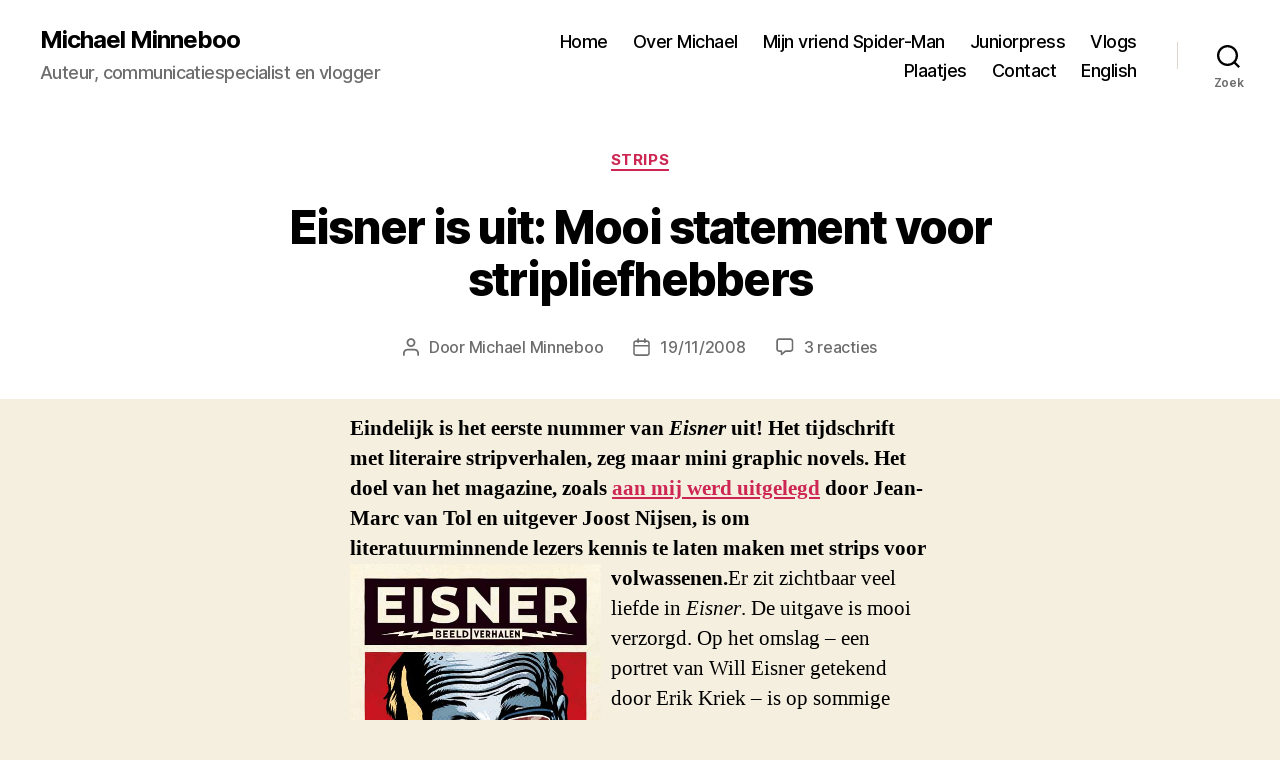

--- FILE ---
content_type: text/html; charset=UTF-8
request_url: http://www.michaelminneboo.nl/2008/11/eisner-is-uit-mooi-statement-voor/
body_size: 15046
content:
<!DOCTYPE html>

<html class="no-js" lang="nl-NL">

	<head>

		<meta charset="UTF-8">
		<meta name="viewport" content="width=device-width, initial-scale=1.0">

		<link rel="profile" href="https://gmpg.org/xfn/11">

		<title>Eisner is uit: Mooi statement voor stripliefhebbers &#8211; Michael Minneboo</title>
<meta name='robots' content='max-image-preview:large' />
	<style>img:is([sizes="auto" i], [sizes^="auto," i]) { contain-intrinsic-size: 3000px 1500px }</style>
	<link rel="alternate" type="application/rss+xml" title="Michael Minneboo &raquo; feed" href="https://www.michaelminneboo.nl/feed/" />
<link rel="alternate" type="application/rss+xml" title="Michael Minneboo &raquo; reacties feed" href="https://www.michaelminneboo.nl/comments/feed/" />
<link rel="alternate" type="application/rss+xml" title="Michael Minneboo &raquo; Eisner is uit: Mooi statement voor stripliefhebbers reacties feed" href="https://www.michaelminneboo.nl/2008/11/eisner-is-uit-mooi-statement-voor/feed/" />
<script>
window._wpemojiSettings = {"baseUrl":"https:\/\/s.w.org\/images\/core\/emoji\/15.0.3\/72x72\/","ext":".png","svgUrl":"https:\/\/s.w.org\/images\/core\/emoji\/15.0.3\/svg\/","svgExt":".svg","source":{"concatemoji":"http:\/\/www.michaelminneboo.nl\/wp-includes\/js\/wp-emoji-release.min.js?ver=b6357ee7c10333eb83cddb9ff10d2004"}};
/*! This file is auto-generated */
!function(i,n){var o,s,e;function c(e){try{var t={supportTests:e,timestamp:(new Date).valueOf()};sessionStorage.setItem(o,JSON.stringify(t))}catch(e){}}function p(e,t,n){e.clearRect(0,0,e.canvas.width,e.canvas.height),e.fillText(t,0,0);var t=new Uint32Array(e.getImageData(0,0,e.canvas.width,e.canvas.height).data),r=(e.clearRect(0,0,e.canvas.width,e.canvas.height),e.fillText(n,0,0),new Uint32Array(e.getImageData(0,0,e.canvas.width,e.canvas.height).data));return t.every(function(e,t){return e===r[t]})}function u(e,t,n){switch(t){case"flag":return n(e,"\ud83c\udff3\ufe0f\u200d\u26a7\ufe0f","\ud83c\udff3\ufe0f\u200b\u26a7\ufe0f")?!1:!n(e,"\ud83c\uddfa\ud83c\uddf3","\ud83c\uddfa\u200b\ud83c\uddf3")&&!n(e,"\ud83c\udff4\udb40\udc67\udb40\udc62\udb40\udc65\udb40\udc6e\udb40\udc67\udb40\udc7f","\ud83c\udff4\u200b\udb40\udc67\u200b\udb40\udc62\u200b\udb40\udc65\u200b\udb40\udc6e\u200b\udb40\udc67\u200b\udb40\udc7f");case"emoji":return!n(e,"\ud83d\udc26\u200d\u2b1b","\ud83d\udc26\u200b\u2b1b")}return!1}function f(e,t,n){var r="undefined"!=typeof WorkerGlobalScope&&self instanceof WorkerGlobalScope?new OffscreenCanvas(300,150):i.createElement("canvas"),a=r.getContext("2d",{willReadFrequently:!0}),o=(a.textBaseline="top",a.font="600 32px Arial",{});return e.forEach(function(e){o[e]=t(a,e,n)}),o}function t(e){var t=i.createElement("script");t.src=e,t.defer=!0,i.head.appendChild(t)}"undefined"!=typeof Promise&&(o="wpEmojiSettingsSupports",s=["flag","emoji"],n.supports={everything:!0,everythingExceptFlag:!0},e=new Promise(function(e){i.addEventListener("DOMContentLoaded",e,{once:!0})}),new Promise(function(t){var n=function(){try{var e=JSON.parse(sessionStorage.getItem(o));if("object"==typeof e&&"number"==typeof e.timestamp&&(new Date).valueOf()<e.timestamp+604800&&"object"==typeof e.supportTests)return e.supportTests}catch(e){}return null}();if(!n){if("undefined"!=typeof Worker&&"undefined"!=typeof OffscreenCanvas&&"undefined"!=typeof URL&&URL.createObjectURL&&"undefined"!=typeof Blob)try{var e="postMessage("+f.toString()+"("+[JSON.stringify(s),u.toString(),p.toString()].join(",")+"));",r=new Blob([e],{type:"text/javascript"}),a=new Worker(URL.createObjectURL(r),{name:"wpTestEmojiSupports"});return void(a.onmessage=function(e){c(n=e.data),a.terminate(),t(n)})}catch(e){}c(n=f(s,u,p))}t(n)}).then(function(e){for(var t in e)n.supports[t]=e[t],n.supports.everything=n.supports.everything&&n.supports[t],"flag"!==t&&(n.supports.everythingExceptFlag=n.supports.everythingExceptFlag&&n.supports[t]);n.supports.everythingExceptFlag=n.supports.everythingExceptFlag&&!n.supports.flag,n.DOMReady=!1,n.readyCallback=function(){n.DOMReady=!0}}).then(function(){return e}).then(function(){var e;n.supports.everything||(n.readyCallback(),(e=n.source||{}).concatemoji?t(e.concatemoji):e.wpemoji&&e.twemoji&&(t(e.twemoji),t(e.wpemoji)))}))}((window,document),window._wpemojiSettings);
</script>
<style id='wp-emoji-styles-inline-css'>

	img.wp-smiley, img.emoji {
		display: inline !important;
		border: none !important;
		box-shadow: none !important;
		height: 1em !important;
		width: 1em !important;
		margin: 0 0.07em !important;
		vertical-align: -0.1em !important;
		background: none !important;
		padding: 0 !important;
	}
</style>
<link rel='stylesheet' id='wp-block-library-css' href='http://www.michaelminneboo.nl/wp-includes/css/dist/block-library/style.min.css?ver=b6357ee7c10333eb83cddb9ff10d2004' media='all' />
<style id='classic-theme-styles-inline-css'>
/*! This file is auto-generated */
.wp-block-button__link{color:#fff;background-color:#32373c;border-radius:9999px;box-shadow:none;text-decoration:none;padding:calc(.667em + 2px) calc(1.333em + 2px);font-size:1.125em}.wp-block-file__button{background:#32373c;color:#fff;text-decoration:none}
</style>
<style id='global-styles-inline-css'>
:root{--wp--preset--aspect-ratio--square: 1;--wp--preset--aspect-ratio--4-3: 4/3;--wp--preset--aspect-ratio--3-4: 3/4;--wp--preset--aspect-ratio--3-2: 3/2;--wp--preset--aspect-ratio--2-3: 2/3;--wp--preset--aspect-ratio--16-9: 16/9;--wp--preset--aspect-ratio--9-16: 9/16;--wp--preset--color--black: #000000;--wp--preset--color--cyan-bluish-gray: #abb8c3;--wp--preset--color--white: #ffffff;--wp--preset--color--pale-pink: #f78da7;--wp--preset--color--vivid-red: #cf2e2e;--wp--preset--color--luminous-vivid-orange: #ff6900;--wp--preset--color--luminous-vivid-amber: #fcb900;--wp--preset--color--light-green-cyan: #7bdcb5;--wp--preset--color--vivid-green-cyan: #00d084;--wp--preset--color--pale-cyan-blue: #8ed1fc;--wp--preset--color--vivid-cyan-blue: #0693e3;--wp--preset--color--vivid-purple: #9b51e0;--wp--preset--color--accent: #cd2653;--wp--preset--color--primary: #000000;--wp--preset--color--secondary: #6d6d6d;--wp--preset--color--subtle-background: #dcd7ca;--wp--preset--color--background: #f5efe0;--wp--preset--gradient--vivid-cyan-blue-to-vivid-purple: linear-gradient(135deg,rgba(6,147,227,1) 0%,rgb(155,81,224) 100%);--wp--preset--gradient--light-green-cyan-to-vivid-green-cyan: linear-gradient(135deg,rgb(122,220,180) 0%,rgb(0,208,130) 100%);--wp--preset--gradient--luminous-vivid-amber-to-luminous-vivid-orange: linear-gradient(135deg,rgba(252,185,0,1) 0%,rgba(255,105,0,1) 100%);--wp--preset--gradient--luminous-vivid-orange-to-vivid-red: linear-gradient(135deg,rgba(255,105,0,1) 0%,rgb(207,46,46) 100%);--wp--preset--gradient--very-light-gray-to-cyan-bluish-gray: linear-gradient(135deg,rgb(238,238,238) 0%,rgb(169,184,195) 100%);--wp--preset--gradient--cool-to-warm-spectrum: linear-gradient(135deg,rgb(74,234,220) 0%,rgb(151,120,209) 20%,rgb(207,42,186) 40%,rgb(238,44,130) 60%,rgb(251,105,98) 80%,rgb(254,248,76) 100%);--wp--preset--gradient--blush-light-purple: linear-gradient(135deg,rgb(255,206,236) 0%,rgb(152,150,240) 100%);--wp--preset--gradient--blush-bordeaux: linear-gradient(135deg,rgb(254,205,165) 0%,rgb(254,45,45) 50%,rgb(107,0,62) 100%);--wp--preset--gradient--luminous-dusk: linear-gradient(135deg,rgb(255,203,112) 0%,rgb(199,81,192) 50%,rgb(65,88,208) 100%);--wp--preset--gradient--pale-ocean: linear-gradient(135deg,rgb(255,245,203) 0%,rgb(182,227,212) 50%,rgb(51,167,181) 100%);--wp--preset--gradient--electric-grass: linear-gradient(135deg,rgb(202,248,128) 0%,rgb(113,206,126) 100%);--wp--preset--gradient--midnight: linear-gradient(135deg,rgb(2,3,129) 0%,rgb(40,116,252) 100%);--wp--preset--font-size--small: 18px;--wp--preset--font-size--medium: 20px;--wp--preset--font-size--large: 26.25px;--wp--preset--font-size--x-large: 42px;--wp--preset--font-size--normal: 21px;--wp--preset--font-size--larger: 32px;--wp--preset--spacing--20: 0.44rem;--wp--preset--spacing--30: 0.67rem;--wp--preset--spacing--40: 1rem;--wp--preset--spacing--50: 1.5rem;--wp--preset--spacing--60: 2.25rem;--wp--preset--spacing--70: 3.38rem;--wp--preset--spacing--80: 5.06rem;--wp--preset--shadow--natural: 6px 6px 9px rgba(0, 0, 0, 0.2);--wp--preset--shadow--deep: 12px 12px 50px rgba(0, 0, 0, 0.4);--wp--preset--shadow--sharp: 6px 6px 0px rgba(0, 0, 0, 0.2);--wp--preset--shadow--outlined: 6px 6px 0px -3px rgba(255, 255, 255, 1), 6px 6px rgba(0, 0, 0, 1);--wp--preset--shadow--crisp: 6px 6px 0px rgba(0, 0, 0, 1);}:where(.is-layout-flex){gap: 0.5em;}:where(.is-layout-grid){gap: 0.5em;}body .is-layout-flex{display: flex;}.is-layout-flex{flex-wrap: wrap;align-items: center;}.is-layout-flex > :is(*, div){margin: 0;}body .is-layout-grid{display: grid;}.is-layout-grid > :is(*, div){margin: 0;}:where(.wp-block-columns.is-layout-flex){gap: 2em;}:where(.wp-block-columns.is-layout-grid){gap: 2em;}:where(.wp-block-post-template.is-layout-flex){gap: 1.25em;}:where(.wp-block-post-template.is-layout-grid){gap: 1.25em;}.has-black-color{color: var(--wp--preset--color--black) !important;}.has-cyan-bluish-gray-color{color: var(--wp--preset--color--cyan-bluish-gray) !important;}.has-white-color{color: var(--wp--preset--color--white) !important;}.has-pale-pink-color{color: var(--wp--preset--color--pale-pink) !important;}.has-vivid-red-color{color: var(--wp--preset--color--vivid-red) !important;}.has-luminous-vivid-orange-color{color: var(--wp--preset--color--luminous-vivid-orange) !important;}.has-luminous-vivid-amber-color{color: var(--wp--preset--color--luminous-vivid-amber) !important;}.has-light-green-cyan-color{color: var(--wp--preset--color--light-green-cyan) !important;}.has-vivid-green-cyan-color{color: var(--wp--preset--color--vivid-green-cyan) !important;}.has-pale-cyan-blue-color{color: var(--wp--preset--color--pale-cyan-blue) !important;}.has-vivid-cyan-blue-color{color: var(--wp--preset--color--vivid-cyan-blue) !important;}.has-vivid-purple-color{color: var(--wp--preset--color--vivid-purple) !important;}.has-black-background-color{background-color: var(--wp--preset--color--black) !important;}.has-cyan-bluish-gray-background-color{background-color: var(--wp--preset--color--cyan-bluish-gray) !important;}.has-white-background-color{background-color: var(--wp--preset--color--white) !important;}.has-pale-pink-background-color{background-color: var(--wp--preset--color--pale-pink) !important;}.has-vivid-red-background-color{background-color: var(--wp--preset--color--vivid-red) !important;}.has-luminous-vivid-orange-background-color{background-color: var(--wp--preset--color--luminous-vivid-orange) !important;}.has-luminous-vivid-amber-background-color{background-color: var(--wp--preset--color--luminous-vivid-amber) !important;}.has-light-green-cyan-background-color{background-color: var(--wp--preset--color--light-green-cyan) !important;}.has-vivid-green-cyan-background-color{background-color: var(--wp--preset--color--vivid-green-cyan) !important;}.has-pale-cyan-blue-background-color{background-color: var(--wp--preset--color--pale-cyan-blue) !important;}.has-vivid-cyan-blue-background-color{background-color: var(--wp--preset--color--vivid-cyan-blue) !important;}.has-vivid-purple-background-color{background-color: var(--wp--preset--color--vivid-purple) !important;}.has-black-border-color{border-color: var(--wp--preset--color--black) !important;}.has-cyan-bluish-gray-border-color{border-color: var(--wp--preset--color--cyan-bluish-gray) !important;}.has-white-border-color{border-color: var(--wp--preset--color--white) !important;}.has-pale-pink-border-color{border-color: var(--wp--preset--color--pale-pink) !important;}.has-vivid-red-border-color{border-color: var(--wp--preset--color--vivid-red) !important;}.has-luminous-vivid-orange-border-color{border-color: var(--wp--preset--color--luminous-vivid-orange) !important;}.has-luminous-vivid-amber-border-color{border-color: var(--wp--preset--color--luminous-vivid-amber) !important;}.has-light-green-cyan-border-color{border-color: var(--wp--preset--color--light-green-cyan) !important;}.has-vivid-green-cyan-border-color{border-color: var(--wp--preset--color--vivid-green-cyan) !important;}.has-pale-cyan-blue-border-color{border-color: var(--wp--preset--color--pale-cyan-blue) !important;}.has-vivid-cyan-blue-border-color{border-color: var(--wp--preset--color--vivid-cyan-blue) !important;}.has-vivid-purple-border-color{border-color: var(--wp--preset--color--vivid-purple) !important;}.has-vivid-cyan-blue-to-vivid-purple-gradient-background{background: var(--wp--preset--gradient--vivid-cyan-blue-to-vivid-purple) !important;}.has-light-green-cyan-to-vivid-green-cyan-gradient-background{background: var(--wp--preset--gradient--light-green-cyan-to-vivid-green-cyan) !important;}.has-luminous-vivid-amber-to-luminous-vivid-orange-gradient-background{background: var(--wp--preset--gradient--luminous-vivid-amber-to-luminous-vivid-orange) !important;}.has-luminous-vivid-orange-to-vivid-red-gradient-background{background: var(--wp--preset--gradient--luminous-vivid-orange-to-vivid-red) !important;}.has-very-light-gray-to-cyan-bluish-gray-gradient-background{background: var(--wp--preset--gradient--very-light-gray-to-cyan-bluish-gray) !important;}.has-cool-to-warm-spectrum-gradient-background{background: var(--wp--preset--gradient--cool-to-warm-spectrum) !important;}.has-blush-light-purple-gradient-background{background: var(--wp--preset--gradient--blush-light-purple) !important;}.has-blush-bordeaux-gradient-background{background: var(--wp--preset--gradient--blush-bordeaux) !important;}.has-luminous-dusk-gradient-background{background: var(--wp--preset--gradient--luminous-dusk) !important;}.has-pale-ocean-gradient-background{background: var(--wp--preset--gradient--pale-ocean) !important;}.has-electric-grass-gradient-background{background: var(--wp--preset--gradient--electric-grass) !important;}.has-midnight-gradient-background{background: var(--wp--preset--gradient--midnight) !important;}.has-small-font-size{font-size: var(--wp--preset--font-size--small) !important;}.has-medium-font-size{font-size: var(--wp--preset--font-size--medium) !important;}.has-large-font-size{font-size: var(--wp--preset--font-size--large) !important;}.has-x-large-font-size{font-size: var(--wp--preset--font-size--x-large) !important;}
:where(.wp-block-post-template.is-layout-flex){gap: 1.25em;}:where(.wp-block-post-template.is-layout-grid){gap: 1.25em;}
:where(.wp-block-columns.is-layout-flex){gap: 2em;}:where(.wp-block-columns.is-layout-grid){gap: 2em;}
:root :where(.wp-block-pullquote){font-size: 1.5em;line-height: 1.6;}
</style>
<link rel='stylesheet' id='twentytwenty-style-css' href='http://www.michaelminneboo.nl/wp-content/themes/twentytwenty/style.css?ver=2.8' media='all' />
<style id='twentytwenty-style-inline-css'>
.color-accent,.color-accent-hover:hover,.color-accent-hover:focus,:root .has-accent-color,.has-drop-cap:not(:focus):first-letter,.wp-block-button.is-style-outline,a { color: #cd2653; }blockquote,.border-color-accent,.border-color-accent-hover:hover,.border-color-accent-hover:focus { border-color: #cd2653; }button,.button,.faux-button,.wp-block-button__link,.wp-block-file .wp-block-file__button,input[type="button"],input[type="reset"],input[type="submit"],.bg-accent,.bg-accent-hover:hover,.bg-accent-hover:focus,:root .has-accent-background-color,.comment-reply-link { background-color: #cd2653; }.fill-children-accent,.fill-children-accent * { fill: #cd2653; }body,.entry-title a,:root .has-primary-color { color: #000000; }:root .has-primary-background-color { background-color: #000000; }cite,figcaption,.wp-caption-text,.post-meta,.entry-content .wp-block-archives li,.entry-content .wp-block-categories li,.entry-content .wp-block-latest-posts li,.wp-block-latest-comments__comment-date,.wp-block-latest-posts__post-date,.wp-block-embed figcaption,.wp-block-image figcaption,.wp-block-pullquote cite,.comment-metadata,.comment-respond .comment-notes,.comment-respond .logged-in-as,.pagination .dots,.entry-content hr:not(.has-background),hr.styled-separator,:root .has-secondary-color { color: #6d6d6d; }:root .has-secondary-background-color { background-color: #6d6d6d; }pre,fieldset,input,textarea,table,table *,hr { border-color: #dcd7ca; }caption,code,code,kbd,samp,.wp-block-table.is-style-stripes tbody tr:nth-child(odd),:root .has-subtle-background-background-color { background-color: #dcd7ca; }.wp-block-table.is-style-stripes { border-bottom-color: #dcd7ca; }.wp-block-latest-posts.is-grid li { border-top-color: #dcd7ca; }:root .has-subtle-background-color { color: #dcd7ca; }body:not(.overlay-header) .primary-menu > li > a,body:not(.overlay-header) .primary-menu > li > .icon,.modal-menu a,.footer-menu a, .footer-widgets a:where(:not(.wp-block-button__link)),#site-footer .wp-block-button.is-style-outline,.wp-block-pullquote:before,.singular:not(.overlay-header) .entry-header a,.archive-header a,.header-footer-group .color-accent,.header-footer-group .color-accent-hover:hover { color: #cd2653; }.social-icons a,#site-footer button:not(.toggle),#site-footer .button,#site-footer .faux-button,#site-footer .wp-block-button__link,#site-footer .wp-block-file__button,#site-footer input[type="button"],#site-footer input[type="reset"],#site-footer input[type="submit"] { background-color: #cd2653; }.header-footer-group,body:not(.overlay-header) #site-header .toggle,.menu-modal .toggle { color: #000000; }body:not(.overlay-header) .primary-menu ul { background-color: #000000; }body:not(.overlay-header) .primary-menu > li > ul:after { border-bottom-color: #000000; }body:not(.overlay-header) .primary-menu ul ul:after { border-left-color: #000000; }.site-description,body:not(.overlay-header) .toggle-inner .toggle-text,.widget .post-date,.widget .rss-date,.widget_archive li,.widget_categories li,.widget cite,.widget_pages li,.widget_meta li,.widget_nav_menu li,.powered-by-wordpress,.footer-credits .privacy-policy,.to-the-top,.singular .entry-header .post-meta,.singular:not(.overlay-header) .entry-header .post-meta a { color: #6d6d6d; }.header-footer-group pre,.header-footer-group fieldset,.header-footer-group input,.header-footer-group textarea,.header-footer-group table,.header-footer-group table *,.footer-nav-widgets-wrapper,#site-footer,.menu-modal nav *,.footer-widgets-outer-wrapper,.footer-top { border-color: #dcd7ca; }.header-footer-group table caption,body:not(.overlay-header) .header-inner .toggle-wrapper::before { background-color: #dcd7ca; }
</style>
<link rel='stylesheet' id='twentytwenty-fonts-css' href='http://www.michaelminneboo.nl/wp-content/themes/twentytwenty/assets/css/font-inter.css?ver=2.8' media='all' />
<link rel='stylesheet' id='twentytwenty-print-style-css' href='http://www.michaelminneboo.nl/wp-content/themes/twentytwenty/print.css?ver=2.8' media='print' />
<script src="http://www.michaelminneboo.nl/wp-content/themes/twentytwenty/assets/js/index.js?ver=2.8" id="twentytwenty-js-js" defer data-wp-strategy="defer"></script>
<link rel="https://api.w.org/" href="https://www.michaelminneboo.nl/wp-json/" /><link rel="alternate" title="JSON" type="application/json" href="https://www.michaelminneboo.nl/wp-json/wp/v2/posts/19561" /><link rel="EditURI" type="application/rsd+xml" title="RSD" href="https://www.michaelminneboo.nl/xmlrpc.php?rsd" />

<link rel="canonical" href="https://www.michaelminneboo.nl/2008/11/eisner-is-uit-mooi-statement-voor/" />
<link rel='shortlink' href='https://www.michaelminneboo.nl/?p=19561' />
<link rel="alternate" title="oEmbed (JSON)" type="application/json+oembed" href="https://www.michaelminneboo.nl/wp-json/oembed/1.0/embed?url=https%3A%2F%2Fwww.michaelminneboo.nl%2F2008%2F11%2Feisner-is-uit-mooi-statement-voor%2F" />
<link rel="alternate" title="oEmbed (XML)" type="text/xml+oembed" href="https://www.michaelminneboo.nl/wp-json/oembed/1.0/embed?url=https%3A%2F%2Fwww.michaelminneboo.nl%2F2008%2F11%2Feisner-is-uit-mooi-statement-voor%2F&#038;format=xml" />
<script type="text/javascript">
(function(url){
	if(/(?:Chrome\/26\.0\.1410\.63 Safari\/537\.31|WordfenceTestMonBot)/.test(navigator.userAgent)){ return; }
	var addEvent = function(evt, handler) {
		if (window.addEventListener) {
			document.addEventListener(evt, handler, false);
		} else if (window.attachEvent) {
			document.attachEvent('on' + evt, handler);
		}
	};
	var removeEvent = function(evt, handler) {
		if (window.removeEventListener) {
			document.removeEventListener(evt, handler, false);
		} else if (window.detachEvent) {
			document.detachEvent('on' + evt, handler);
		}
	};
	var evts = 'contextmenu dblclick drag dragend dragenter dragleave dragover dragstart drop keydown keypress keyup mousedown mousemove mouseout mouseover mouseup mousewheel scroll'.split(' ');
	var logHuman = function() {
		if (window.wfLogHumanRan) { return; }
		window.wfLogHumanRan = true;
		var wfscr = document.createElement('script');
		wfscr.type = 'text/javascript';
		wfscr.async = true;
		wfscr.src = url + '&r=' + Math.random();
		(document.getElementsByTagName('head')[0]||document.getElementsByTagName('body')[0]).appendChild(wfscr);
		for (var i = 0; i < evts.length; i++) {
			removeEvent(evts[i], logHuman);
		}
	};
	for (var i = 0; i < evts.length; i++) {
		addEvent(evts[i], logHuman);
	}
})('//www.michaelminneboo.nl/?wordfence_lh=1&hid=E345D186EC1200A3AFCBA75EB9AB8C08');
</script>	<script>document.documentElement.className = document.documentElement.className.replace( 'no-js', 'js' );</script>
			<style id="wp-custom-css">
			h2.entry-title {
		font-size: 4.6rem;
	}

h2,
.heading-size-2 {
	font-size: 2.5rem;
}

h1,
	.heading-size-1 {
		font-size: 4.6rem;
	}

.featured-media-inner {
display: none;
}

.singular .entry-header {
	background-color: #fff;
	padding: 4rem 0;
}

.post-inner {
	padding-top: 1.5rem;
}
		</style>
		
	</head>

	<body class="post-template-default single single-post postid-19561 single-format-standard wp-embed-responsive singular enable-search-modal has-post-thumbnail has-single-pagination showing-comments show-avatars footer-top-hidden">

		<a class="skip-link screen-reader-text" href="#site-content">Ga naar de inhoud</a>
		<header id="site-header" class="header-footer-group">

			<div class="header-inner section-inner">

				<div class="header-titles-wrapper">

					
						<button class="toggle search-toggle mobile-search-toggle" data-toggle-target=".search-modal" data-toggle-body-class="showing-search-modal" data-set-focus=".search-modal .search-field" aria-expanded="false">
							<span class="toggle-inner">
								<span class="toggle-icon">
									<svg class="svg-icon" aria-hidden="true" role="img" focusable="false" xmlns="http://www.w3.org/2000/svg" width="23" height="23" viewBox="0 0 23 23"><path d="M38.710696,48.0601792 L43,52.3494831 L41.3494831,54 L37.0601792,49.710696 C35.2632422,51.1481185 32.9839107,52.0076499 30.5038249,52.0076499 C24.7027226,52.0076499 20,47.3049272 20,41.5038249 C20,35.7027226 24.7027226,31 30.5038249,31 C36.3049272,31 41.0076499,35.7027226 41.0076499,41.5038249 C41.0076499,43.9839107 40.1481185,46.2632422 38.710696,48.0601792 Z M36.3875844,47.1716785 C37.8030221,45.7026647 38.6734666,43.7048964 38.6734666,41.5038249 C38.6734666,36.9918565 35.0157934,33.3341833 30.5038249,33.3341833 C25.9918565,33.3341833 22.3341833,36.9918565 22.3341833,41.5038249 C22.3341833,46.0157934 25.9918565,49.6734666 30.5038249,49.6734666 C32.7048964,49.6734666 34.7026647,48.8030221 36.1716785,47.3875844 C36.2023931,47.347638 36.2360451,47.3092237 36.2726343,47.2726343 C36.3092237,47.2360451 36.347638,47.2023931 36.3875844,47.1716785 Z" transform="translate(-20 -31)" /></svg>								</span>
								<span class="toggle-text">Zoek</span>
							</span>
						</button><!-- .search-toggle -->

					
					<div class="header-titles">

						<div class="site-title faux-heading"><a href="https://www.michaelminneboo.nl/">Michael Minneboo</a></div><div class="site-description">Auteur, communicatiespecialist en vlogger</div><!-- .site-description -->
					</div><!-- .header-titles -->

					<button class="toggle nav-toggle mobile-nav-toggle" data-toggle-target=".menu-modal"  data-toggle-body-class="showing-menu-modal" aria-expanded="false" data-set-focus=".close-nav-toggle">
						<span class="toggle-inner">
							<span class="toggle-icon">
								<svg class="svg-icon" aria-hidden="true" role="img" focusable="false" xmlns="http://www.w3.org/2000/svg" width="26" height="7" viewBox="0 0 26 7"><path fill-rule="evenodd" d="M332.5,45 C330.567003,45 329,43.4329966 329,41.5 C329,39.5670034 330.567003,38 332.5,38 C334.432997,38 336,39.5670034 336,41.5 C336,43.4329966 334.432997,45 332.5,45 Z M342,45 C340.067003,45 338.5,43.4329966 338.5,41.5 C338.5,39.5670034 340.067003,38 342,38 C343.932997,38 345.5,39.5670034 345.5,41.5 C345.5,43.4329966 343.932997,45 342,45 Z M351.5,45 C349.567003,45 348,43.4329966 348,41.5 C348,39.5670034 349.567003,38 351.5,38 C353.432997,38 355,39.5670034 355,41.5 C355,43.4329966 353.432997,45 351.5,45 Z" transform="translate(-329 -38)" /></svg>							</span>
							<span class="toggle-text">Menu</span>
						</span>
					</button><!-- .nav-toggle -->

				</div><!-- .header-titles-wrapper -->

				<div class="header-navigation-wrapper">

					
							<nav class="primary-menu-wrapper" aria-label="Horizontaal">

								<ul class="primary-menu reset-list-style">

								<li id="menu-item-14886" class="menu-item menu-item-type-custom menu-item-object-custom menu-item-14886"><a href="http://www.michaelminneboo.nl/">Home</a></li>
<li id="menu-item-14888" class="menu-item menu-item-type-post_type menu-item-object-page menu-item-14888"><a href="https://www.michaelminneboo.nl/over-michael/">Over Michael</a></li>
<li id="menu-item-33825" class="menu-item menu-item-type-post_type menu-item-object-page menu-item-33825"><a href="https://www.michaelminneboo.nl/mijn-vriend-spider-man/">Mijn vriend Spider-Man</a></li>
<li id="menu-item-53590" class="menu-item menu-item-type-taxonomy menu-item-object-category menu-item-53590"><a href="https://www.michaelminneboo.nl/category/strips/juniorpress/">Juniorpress</a></li>
<li id="menu-item-36529" class="menu-item menu-item-type-taxonomy menu-item-object-category menu-item-36529"><a href="https://www.michaelminneboo.nl/category/video/">Vlogs</a></li>
<li id="menu-item-34199" class="menu-item menu-item-type-custom menu-item-object-custom menu-item-34199"><a href="https://www.michaelminneboo.nl/tag/stripplaatjes/">Plaatjes</a></li>
<li id="menu-item-14891" class="menu-item menu-item-type-post_type menu-item-object-page menu-item-14891"><a href="https://www.michaelminneboo.nl/contact/">Contact</a></li>
<li id="menu-item-15059" class="menu-item menu-item-type-taxonomy menu-item-object-category menu-item-15059"><a href="https://www.michaelminneboo.nl/category/english/">English</a></li>

								</ul>

							</nav><!-- .primary-menu-wrapper -->

						
						<div class="header-toggles hide-no-js">

						
							<div class="toggle-wrapper search-toggle-wrapper">

								<button class="toggle search-toggle desktop-search-toggle" data-toggle-target=".search-modal" data-toggle-body-class="showing-search-modal" data-set-focus=".search-modal .search-field" aria-expanded="false">
									<span class="toggle-inner">
										<svg class="svg-icon" aria-hidden="true" role="img" focusable="false" xmlns="http://www.w3.org/2000/svg" width="23" height="23" viewBox="0 0 23 23"><path d="M38.710696,48.0601792 L43,52.3494831 L41.3494831,54 L37.0601792,49.710696 C35.2632422,51.1481185 32.9839107,52.0076499 30.5038249,52.0076499 C24.7027226,52.0076499 20,47.3049272 20,41.5038249 C20,35.7027226 24.7027226,31 30.5038249,31 C36.3049272,31 41.0076499,35.7027226 41.0076499,41.5038249 C41.0076499,43.9839107 40.1481185,46.2632422 38.710696,48.0601792 Z M36.3875844,47.1716785 C37.8030221,45.7026647 38.6734666,43.7048964 38.6734666,41.5038249 C38.6734666,36.9918565 35.0157934,33.3341833 30.5038249,33.3341833 C25.9918565,33.3341833 22.3341833,36.9918565 22.3341833,41.5038249 C22.3341833,46.0157934 25.9918565,49.6734666 30.5038249,49.6734666 C32.7048964,49.6734666 34.7026647,48.8030221 36.1716785,47.3875844 C36.2023931,47.347638 36.2360451,47.3092237 36.2726343,47.2726343 C36.3092237,47.2360451 36.347638,47.2023931 36.3875844,47.1716785 Z" transform="translate(-20 -31)" /></svg>										<span class="toggle-text">Zoek</span>
									</span>
								</button><!-- .search-toggle -->

							</div>

							
						</div><!-- .header-toggles -->
						
				</div><!-- .header-navigation-wrapper -->

			</div><!-- .header-inner -->

			<div class="search-modal cover-modal header-footer-group" data-modal-target-string=".search-modal" role="dialog" aria-modal="true" aria-label="Zoeken">

	<div class="search-modal-inner modal-inner">

		<div class="section-inner">

			<form role="search" aria-label="Zoeken naar:" method="get" class="search-form" action="https://www.michaelminneboo.nl/">
	<label for="search-form-1">
		<span class="screen-reader-text">
			Zoeken naar:		</span>
		<input type="search" id="search-form-1" class="search-field" placeholder="Zoek &hellip;" value="" name="s" />
	</label>
	<input type="submit" class="search-submit" value="Zoeken" />
</form>

			<button class="toggle search-untoggle close-search-toggle fill-children-current-color" data-toggle-target=".search-modal" data-toggle-body-class="showing-search-modal" data-set-focus=".search-modal .search-field">
				<span class="screen-reader-text">
					Zoeken sluiten				</span>
				<svg class="svg-icon" aria-hidden="true" role="img" focusable="false" xmlns="http://www.w3.org/2000/svg" width="16" height="16" viewBox="0 0 16 16"><polygon fill="" fill-rule="evenodd" points="6.852 7.649 .399 1.195 1.445 .149 7.899 6.602 14.352 .149 15.399 1.195 8.945 7.649 15.399 14.102 14.352 15.149 7.899 8.695 1.445 15.149 .399 14.102" /></svg>			</button><!-- .search-toggle -->

		</div><!-- .section-inner -->

	</div><!-- .search-modal-inner -->

</div><!-- .menu-modal -->

		</header><!-- #site-header -->

		
<div class="menu-modal cover-modal header-footer-group" data-modal-target-string=".menu-modal">

	<div class="menu-modal-inner modal-inner">

		<div class="menu-wrapper section-inner">

			<div class="menu-top">

				<button class="toggle close-nav-toggle fill-children-current-color" data-toggle-target=".menu-modal" data-toggle-body-class="showing-menu-modal" data-set-focus=".menu-modal">
					<span class="toggle-text">Menu sluiten</span>
					<svg class="svg-icon" aria-hidden="true" role="img" focusable="false" xmlns="http://www.w3.org/2000/svg" width="16" height="16" viewBox="0 0 16 16"><polygon fill="" fill-rule="evenodd" points="6.852 7.649 .399 1.195 1.445 .149 7.899 6.602 14.352 .149 15.399 1.195 8.945 7.649 15.399 14.102 14.352 15.149 7.899 8.695 1.445 15.149 .399 14.102" /></svg>				</button><!-- .nav-toggle -->

				
					<nav class="mobile-menu" aria-label="Mobiel">

						<ul class="modal-menu reset-list-style">

						<li class="menu-item menu-item-type-custom menu-item-object-custom menu-item-14886"><div class="ancestor-wrapper"><a href="http://www.michaelminneboo.nl/">Home</a></div><!-- .ancestor-wrapper --></li>
<li class="menu-item menu-item-type-post_type menu-item-object-page menu-item-14888"><div class="ancestor-wrapper"><a href="https://www.michaelminneboo.nl/over-michael/">Over Michael</a></div><!-- .ancestor-wrapper --></li>
<li class="menu-item menu-item-type-post_type menu-item-object-page menu-item-33825"><div class="ancestor-wrapper"><a href="https://www.michaelminneboo.nl/mijn-vriend-spider-man/">Mijn vriend Spider-Man</a></div><!-- .ancestor-wrapper --></li>
<li class="menu-item menu-item-type-taxonomy menu-item-object-category menu-item-53590"><div class="ancestor-wrapper"><a href="https://www.michaelminneboo.nl/category/strips/juniorpress/">Juniorpress</a></div><!-- .ancestor-wrapper --></li>
<li class="menu-item menu-item-type-taxonomy menu-item-object-category menu-item-36529"><div class="ancestor-wrapper"><a href="https://www.michaelminneboo.nl/category/video/">Vlogs</a></div><!-- .ancestor-wrapper --></li>
<li class="menu-item menu-item-type-custom menu-item-object-custom menu-item-34199"><div class="ancestor-wrapper"><a href="https://www.michaelminneboo.nl/tag/stripplaatjes/">Plaatjes</a></div><!-- .ancestor-wrapper --></li>
<li class="menu-item menu-item-type-post_type menu-item-object-page menu-item-14891"><div class="ancestor-wrapper"><a href="https://www.michaelminneboo.nl/contact/">Contact</a></div><!-- .ancestor-wrapper --></li>
<li class="menu-item menu-item-type-taxonomy menu-item-object-category menu-item-15059"><div class="ancestor-wrapper"><a href="https://www.michaelminneboo.nl/category/english/">English</a></div><!-- .ancestor-wrapper --></li>

						</ul>

					</nav>

					
			</div><!-- .menu-top -->

			<div class="menu-bottom">

				
			</div><!-- .menu-bottom -->

		</div><!-- .menu-wrapper -->

	</div><!-- .menu-modal-inner -->

</div><!-- .menu-modal -->

<main id="site-content">

	
<article class="post-19561 post type-post status-publish format-standard has-post-thumbnail hentry category-strips tag-jean-marc-van-tol tag-kunst tag-striprecensie tag-strips tag-will-eisner" id="post-19561">

	
<header class="entry-header has-text-align-center header-footer-group">

	<div class="entry-header-inner section-inner medium">

		
			<div class="entry-categories">
				<span class="screen-reader-text">
					Categorieën				</span>
				<div class="entry-categories-inner">
					<a href="https://www.michaelminneboo.nl/category/strips/" rel="category tag">Strips</a>				</div><!-- .entry-categories-inner -->
			</div><!-- .entry-categories -->

			<h1 class="entry-title">Eisner is uit: Mooi statement voor stripliefhebbers</h1>
		<div class="post-meta-wrapper post-meta-single post-meta-single-top">

			<ul class="post-meta">

									<li class="post-author meta-wrapper">
						<span class="meta-icon">
							<span class="screen-reader-text">
								Berichtauteur							</span>
							<svg class="svg-icon" aria-hidden="true" role="img" focusable="false" xmlns="http://www.w3.org/2000/svg" width="18" height="20" viewBox="0 0 18 20"><path fill="" d="M18,19 C18,19.5522847 17.5522847,20 17,20 C16.4477153,20 16,19.5522847 16,19 L16,17 C16,15.3431458 14.6568542,14 13,14 L5,14 C3.34314575,14 2,15.3431458 2,17 L2,19 C2,19.5522847 1.55228475,20 1,20 C0.44771525,20 0,19.5522847 0,19 L0,17 C0,14.2385763 2.23857625,12 5,12 L13,12 C15.7614237,12 18,14.2385763 18,17 L18,19 Z M9,10 C6.23857625,10 4,7.76142375 4,5 C4,2.23857625 6.23857625,0 9,0 C11.7614237,0 14,2.23857625 14,5 C14,7.76142375 11.7614237,10 9,10 Z M9,8 C10.6568542,8 12,6.65685425 12,5 C12,3.34314575 10.6568542,2 9,2 C7.34314575,2 6,3.34314575 6,5 C6,6.65685425 7.34314575,8 9,8 Z" /></svg>						</span>
						<span class="meta-text">
							Door <a href="https://www.michaelminneboo.nl/author/spider-mike/">Michael Minneboo</a>						</span>
					</li>
										<li class="post-date meta-wrapper">
						<span class="meta-icon">
							<span class="screen-reader-text">
								Berichtdatum							</span>
							<svg class="svg-icon" aria-hidden="true" role="img" focusable="false" xmlns="http://www.w3.org/2000/svg" width="18" height="19" viewBox="0 0 18 19"><path fill="" d="M4.60069444,4.09375 L3.25,4.09375 C2.47334957,4.09375 1.84375,4.72334957 1.84375,5.5 L1.84375,7.26736111 L16.15625,7.26736111 L16.15625,5.5 C16.15625,4.72334957 15.5266504,4.09375 14.75,4.09375 L13.3993056,4.09375 L13.3993056,4.55555556 C13.3993056,5.02154581 13.0215458,5.39930556 12.5555556,5.39930556 C12.0895653,5.39930556 11.7118056,5.02154581 11.7118056,4.55555556 L11.7118056,4.09375 L6.28819444,4.09375 L6.28819444,4.55555556 C6.28819444,5.02154581 5.9104347,5.39930556 5.44444444,5.39930556 C4.97845419,5.39930556 4.60069444,5.02154581 4.60069444,4.55555556 L4.60069444,4.09375 Z M6.28819444,2.40625 L11.7118056,2.40625 L11.7118056,1 C11.7118056,0.534009742 12.0895653,0.15625 12.5555556,0.15625 C13.0215458,0.15625 13.3993056,0.534009742 13.3993056,1 L13.3993056,2.40625 L14.75,2.40625 C16.4586309,2.40625 17.84375,3.79136906 17.84375,5.5 L17.84375,15.875 C17.84375,17.5836309 16.4586309,18.96875 14.75,18.96875 L3.25,18.96875 C1.54136906,18.96875 0.15625,17.5836309 0.15625,15.875 L0.15625,5.5 C0.15625,3.79136906 1.54136906,2.40625 3.25,2.40625 L4.60069444,2.40625 L4.60069444,1 C4.60069444,0.534009742 4.97845419,0.15625 5.44444444,0.15625 C5.9104347,0.15625 6.28819444,0.534009742 6.28819444,1 L6.28819444,2.40625 Z M1.84375,8.95486111 L1.84375,15.875 C1.84375,16.6516504 2.47334957,17.28125 3.25,17.28125 L14.75,17.28125 C15.5266504,17.28125 16.15625,16.6516504 16.15625,15.875 L16.15625,8.95486111 L1.84375,8.95486111 Z" /></svg>						</span>
						<span class="meta-text">
							<a href="https://www.michaelminneboo.nl/2008/11/eisner-is-uit-mooi-statement-voor/">19/11/2008</a>
						</span>
					</li>
										<li class="post-comment-link meta-wrapper">
						<span class="meta-icon">
							<svg class="svg-icon" aria-hidden="true" role="img" focusable="false" xmlns="http://www.w3.org/2000/svg" width="19" height="19" viewBox="0 0 19 19"><path d="M9.43016863,13.2235931 C9.58624731,13.094699 9.7823475,13.0241935 9.98476849,13.0241935 L15.0564516,13.0241935 C15.8581553,13.0241935 16.5080645,12.3742843 16.5080645,11.5725806 L16.5080645,3.44354839 C16.5080645,2.64184472 15.8581553,1.99193548 15.0564516,1.99193548 L3.44354839,1.99193548 C2.64184472,1.99193548 1.99193548,2.64184472 1.99193548,3.44354839 L1.99193548,11.5725806 C1.99193548,12.3742843 2.64184472,13.0241935 3.44354839,13.0241935 L5.76612903,13.0241935 C6.24715123,13.0241935 6.63709677,13.4141391 6.63709677,13.8951613 L6.63709677,15.5301903 L9.43016863,13.2235931 Z M3.44354839,14.766129 C1.67980032,14.766129 0.25,13.3363287 0.25,11.5725806 L0.25,3.44354839 C0.25,1.67980032 1.67980032,0.25 3.44354839,0.25 L15.0564516,0.25 C16.8201997,0.25 18.25,1.67980032 18.25,3.44354839 L18.25,11.5725806 C18.25,13.3363287 16.8201997,14.766129 15.0564516,14.766129 L10.2979143,14.766129 L6.32072889,18.0506004 C5.75274472,18.5196577 4.89516129,18.1156602 4.89516129,17.3790323 L4.89516129,14.766129 L3.44354839,14.766129 Z" /></svg>						</span>
						<span class="meta-text">
							<a href="https://www.michaelminneboo.nl/2008/11/eisner-is-uit-mooi-statement-voor/#comments">3 reacties<span class="screen-reader-text"> op Eisner is uit: Mooi statement voor stripliefhebbers</span></a>						</span>
					</li>
					
			</ul><!-- .post-meta -->

		</div><!-- .post-meta-wrapper -->

		
	</div><!-- .entry-header-inner -->

</header><!-- .entry-header -->

	<figure class="featured-media">

		<div class="featured-media-inner section-inner">

			<img width="150" height="150" src="https://www.michaelminneboo.nl/wp-content/uploads/EISNERcover1-150x150.jpg" class="attachment-post-thumbnail size-post-thumbnail wp-post-image" alt="" decoding="async" srcset="https://www.michaelminneboo.nl/wp-content/uploads/EISNERcover1-150x150.jpg 150w, https://www.michaelminneboo.nl/wp-content/uploads/EISNERcover1-48x48.jpg 48w" sizes="(max-width: 150px) 100vw, 150px" />
		</div><!-- .featured-media-inner -->

	</figure><!-- .featured-media -->

	
	<div class="post-inner thin ">

		<div class="entry-content">

			<p><strong>Eindelijk is het eerste nummer van <em>Eisner</em> uit! Het tijdschrift met literaire stripverhalen, zeg maar mini graphic novels. Het doel van het magazine, zoals <a href="http://www.michaelminneboo.nl/2008/10/video-eisner-komt-eraan/" target="_self">aan mij werd uitgelegd</a> door Jean-Marc van Tol en uitgever Joost Nijsen, is om literatuurminnende lezers kennis te laten maken met strips voor volwassenen.</strong><a onblur="try {parent.deselectBloggerImageGracefully();} catch(e) {}" href="http://www.michaelminneboo.nl/wp-content/uploads/EISNERcover1.jpg"><img decoding="async" style="margin: 0pt 10px 10px 0pt; float: left; cursor: pointer; width: 251px; height: 352px;" src="http://www.michaelminneboo.nl/wp-content/uploads/EISNERcover1.jpg" alt="" border="0" /></a>Er zit zichtbaar veel liefde in<em> Eisner</em>. De uitgave is mooi verzorgd. Op het omslag  – een portret van Will Eisner getekend door Erik Kriek – is op sommige plekken zelfs spotvernis aangebracht: de brilglazen van Will Eisner zijn glimmend, evenals het logo. De passie voor het beeldverhaal wordt ook door de redactie uitgedragen, namelijk in het openingsverhaal van Jean-Marc van Tol. Hierin zien we hoe de redactie van <em>Eisner </em>verantwoording aflegt aan diverse Nederlandse literatoren. Door de uitgangspunten van de makers in stripvorm uit te leggen, getuigt uitgeverij Podium van humor en originaliteit. Het verhaal biedt ook de nodige luchtigheid tussen de wat zwaardere bijdragen in Eisner. Ook met strips voor volwassenen valt immers een hoop te lachen.<strong>Gebakken lucht</strong><br />Zoals altijd het geval is bij dergelijke eclectische anthologieën, verschillen de verhalen wat betreft tekenstijl en onderwerpkeuze. Voor mij zijn bijdragen als &#8216;Dossier Kunstacademie&#8217; van Daniel Clowes, &#8216;Jager &amp; Schilder&#8217; van Tom Gauld en &#8216;Verdwaald&#8217; van Hisko Hulsing en Ingmar Heytze, een schot in de roos.<a onblur="try {parent.deselectBloggerImageGracefully();} catch(e) {}" href="http://4.bp.blogspot.com/_76_QEms1A-M/SSGmBuk2g1I/AAAAAAAACxs/mkIV0ZJ45HU/s1600-h/Eisner-Clowes.jpg"><img decoding="async" style="margin: 0px auto 10px; display: block; text-align: center; cursor: pointer; width: 380px; height: 400px;" src="http://www.michaelminneboo.nl/wp-content/uploads/Eisner-Clowes.jpg" alt="" id="BLOGGER_PHOTO_ID_5269675587612869458" border="0" /></a>Clowes, zelf een voormalig kunststudent, geeft in zijn strip op voortreffelijke wijze af op de gebakken lucht die men op kunstacademies verkoopt. Wie deze vier pagina&#8217;s gelezen heeft denkt wel twee keer na alvorens zich in te schrijven op de academie.<a onblur="try {parent.deselectBloggerImageGracefully();} catch(e) {}" href="http://1.bp.blogspot.com/_76_QEms1A-M/SSGmW0PCzrI/AAAAAAAACx0/bGEgcUwP9bM/s1600-h/eisner+gauld-hunter.jpg"><img decoding="async" style="margin: 0px auto 10px; display: block; text-align: center; cursor: pointer; width: 400px; height: 152px;" src="http://www.michaelminneboo.nl/wp-content/uploads/eisner-gauld-hunter.jpg" alt="" id="BLOGGER_PHOTO_ID_5269675949909266098" border="0" /></a>&#8216;Jager &amp; Schilder&#8217; is op een prachtig verfijnde wijze gevisualiseerd. Tom Gauld weet heel goed het onderlinge verband tussen stripplaatjes te gebruiken om zijn vertelling te optimaliseren.<strong>Striprecensies</strong><br />De grootste ontdekking die ik deed in dit eerste nummer van <em>Eisner</em> was de boekrecensie van <a href="http://en.wikipedia.org/wiki/Milt_Gross" target="_blank">Milt Gross</a>. Deze Amerikaan had eind jaren dertig een vaste rubriek in een controversieel politiek tijdschrift. In deze rubriek getiteld &#8216;I won&#8217;t say a word about..&#8217;,  gaf hij een roman in één strippagina weer. In Eisner is zijn bespreking van <em>The Grapes of Wrath</em> van John Steinbeck opgenomen.Verder bevat Eisner bijdragen van Typex, Peter Pontiac, Robert van Raffe, Leo Vroman, Marcel Ruijters, Milan Hulsing en Jeroen de Leijer. Mocht je overigens nog nooit van de geselecteerde stripmakers gehoord hebben, dan is dat geen probleem. Aan iedere strip gaat een korte inleiding vooraf. Eisner is immers bedoeld als introductie van stripmakers.<strong>Voorpublicatie</strong><br />Niet ieder opgenomen verhaal is aan mij besteed. Maar wellicht spreken de bijdragen &#8216;Puppeteers from Hell&#8217; van Jeroen de Leijer en &#8216;Een drankje met iets erin&#8217; van Robert van Raffe anderen wel aan. De grote vraag is echter waarom het eerste hoofdstuk van De Kleien Stad wordt voorgepubliceerd in <em>Eisner</em>. Dit album is Milan Hulsings bewerking van de roman <em>Al-Khaldiya</em> en zal volgend jaar uitkomen. Niets afdoende aan het tekenwerk, want dat is prachtig, lijkt een voorpublicatie mij niet gepast om de toch al beperkte ruimte die <em>Eisner</em> met zijn 72 pagina&#8217;s heeft, op te vullen.<a onblur="try {parent.deselectBloggerImageGracefully();} catch(e) {}" href="http://1.bp.blogspot.com/_76_QEms1A-M/SSGmm5Y6GkI/AAAAAAAACx8/5ZlxdpjKK4g/s1600-h/Eisner-ingmar-julsing.jpg"><img decoding="async" style="margin: 0px auto 10px; display: block; text-align: center; cursor: pointer; width: 400px; height: 288px;" src="http://www.michaelminneboo.nl/wp-content/uploads/Eisner-ingmar-julsing.jpg" alt="" id="BLOGGER_PHOTO_ID_5269676226170722882" border="0" /></a><strong>Staalkaart</strong><br />Het is goed dat <em>Eisner</em> er is, want er moet meer aandacht komen voor de grafische roman, of de volwassen strip, zo je wil. Iedere poging om het prachtige medium de strip positief onder de aandacht te brengen moet geprezen worden! Dankzij de uiteenlopende selectie is <em>Eisner</em> als eerste kennismaking met de graphic novel geslaagd. Er staat voor ieder wat wils in. (Hoe compleet de staalkaart uiteindelijk wordt, is afhankelijk van de selectie in de nummers die komen gaan.)Ik vraag me alleen wel af of met een prijs van vijftien euro de drempel niet te hoog is om een magazine aan te schaffen dat je slechts enkele samples voorschotelt, terwijl je voor nagenoeg hetzelfde bedrag een heuse graphic novel in de kast hebt staan.Maar laat ik deze recensie niet te somber eindigen: <strong>Ga<em> Eisner</em> kopen! </strong>Al zou je het alleen maar doen om het initiatief te ondersteunen en om je passie voor de graphic novel te tonen. Met Eisner onder je arm maak je immers een mooi statement.<em>Eisner verscheen 7 november. Het tweede nummer staat voor maart 2009 gepland.<br />Eisner. Uitgeverij Podium. ISBN 978 90 5759 098 6</em><em>Bekijk ook <a href="http://www.michaelminneboo.nl/2008/10/video-eisner-komt-eraan/" target="_blank">de video</a> over Eisner.<br /></em><em>Deze bijdrage verscheen ook op <a href="http://www.eeuwigweekend.nl/">EeuwigWeekend.nl</a><br /></em></p>

		</div><!-- .entry-content -->

	</div><!-- .post-inner -->

	<div class="section-inner">
		
		<div class="post-meta-wrapper post-meta-single post-meta-single-bottom">

			<ul class="post-meta">

									<li class="post-tags meta-wrapper">
						<span class="meta-icon">
							<span class="screen-reader-text">
								Tags							</span>
							<svg class="svg-icon" aria-hidden="true" role="img" focusable="false" xmlns="http://www.w3.org/2000/svg" width="18" height="18" viewBox="0 0 18 18"><path fill="" d="M15.4496399,8.42490555 L8.66109799,1.63636364 L1.63636364,1.63636364 L1.63636364,8.66081885 L8.42522727,15.44178 C8.57869221,15.5954158 8.78693789,15.6817418 9.00409091,15.6817418 C9.22124393,15.6817418 9.42948961,15.5954158 9.58327627,15.4414581 L15.4486339,9.57610048 C15.7651495,9.25692435 15.7649133,8.74206554 15.4496399,8.42490555 Z M16.6084423,10.7304545 L10.7406818,16.59822 C10.280287,17.0591273 9.65554997,17.3181054 9.00409091,17.3181054 C8.35263185,17.3181054 7.72789481,17.0591273 7.26815877,16.5988788 L0.239976954,9.57887876 C0.0863319284,9.4254126 0,9.21716044 0,9 L0,0.818181818 C0,0.366312477 0.366312477,0 0.818181818,0 L9,0 C9.21699531,0 9.42510306,0.0862010512 9.57854191,0.239639906 L16.6084423,7.26954545 C17.5601275,8.22691012 17.5601275,9.77308988 16.6084423,10.7304545 Z M5,6 C4.44771525,6 4,5.55228475 4,5 C4,4.44771525 4.44771525,4 5,4 C5.55228475,4 6,4.44771525 6,5 C6,5.55228475 5.55228475,6 5,6 Z" /></svg>						</span>
						<span class="meta-text">
							<a href="https://www.michaelminneboo.nl/tag/jean-marc-van-tol/" rel="tag">Jean-Marc van Tol</a>, <a href="https://www.michaelminneboo.nl/tag/kunst/" rel="tag">Kunst</a>, <a href="https://www.michaelminneboo.nl/tag/striprecensie/" rel="tag">Striprecensie</a>, <a href="https://www.michaelminneboo.nl/tag/strips/" rel="tag">Strips</a>, <a href="https://www.michaelminneboo.nl/tag/will-eisner/" rel="tag">Will Eisner</a>						</span>
					</li>
					
			</ul><!-- .post-meta -->

		</div><!-- .post-meta-wrapper -->

		<div class="author-bio">
	<div class="author-title-wrapper">
		<div class="author-avatar vcard">
			<img alt='' src='https://secure.gravatar.com/avatar/b4eb4e60990a205b6084b03df3600b48?s=160&#038;d=mm&#038;r=g' srcset='https://secure.gravatar.com/avatar/b4eb4e60990a205b6084b03df3600b48?s=320&#038;d=mm&#038;r=g 2x' class='avatar avatar-160 photo' height='160' width='160' decoding='async'/>		</div>
		<h2 class="author-title heading-size-4">
			Door Michael Minneboo		</h2>
	</div><!-- .author-name -->
	<div class="author-description">
		<p><a href="http://www.michaelminneboo.nl/about/">Michael Minneboo</a> is een freelance journalist gespecialiseerd in popcultuur, fancultuur, strips, film, online media en beeldcultuur. Hij schrijft over onder andere comics, Nederlandse strips &amp; animatie en interviewt makers uit binnen- en buitenland. Daarnaast geeft hij lezingen en adviseert hij particulieren en bedrijven over bloggen.</p>
		<a class="author-link" href="https://www.michaelminneboo.nl/author/spider-mike/" rel="author">
			Bekijk archief <span aria-hidden="true">&rarr;</span>		</a>
	</div><!-- .author-description -->
</div><!-- .author-bio -->
	
	</div><!-- .section-inner -->

	
	<nav class="pagination-single section-inner" aria-label="Bericht">

		<hr class="styled-separator is-style-wide" aria-hidden="true" />

		<div class="pagination-single-inner">

			
				<a class="previous-post" href="https://www.michaelminneboo.nl/2008/11/kuttentnl-aflevering-4-borchardt-in/">
					<span class="arrow" aria-hidden="true">&larr;</span>
					<span class="title"><span class="title-inner">Kuttent.nl aflevering 4: Borchardt in Berlijn</span></span>
				</a>

				
				<a class="next-post" href="https://www.michaelminneboo.nl/2008/11/spam-spammer-spams/">
					<span class="arrow" aria-hidden="true">&rarr;</span>
						<span class="title"><span class="title-inner">Spam, spammer, spamst!</span></span>
				</a>
				
		</div><!-- .pagination-single-inner -->

		<hr class="styled-separator is-style-wide" aria-hidden="true" />

	</nav><!-- .pagination-single -->

	
		<div class="comments-wrapper section-inner">

			
	<div class="comments" id="comments">

		
		<div class="comments-header section-inner small max-percentage">

			<h2 class="comment-reply-title">
			3 reacties op &ldquo;Eisner is uit: Mooi statement voor stripliefhebbers&rdquo;			</h2><!-- .comments-title -->

		</div><!-- .comments-header -->

		<div class="comments-inner section-inner thin max-percentage">

						<div id="comment-142446" class="comment even thread-even depth-1">
				<article id="div-comment-142446" class="comment-body">
					<footer class="comment-meta">
						<div class="comment-author vcard">
							<a href="http://www.blogger.com/profile/10789992638191543316" rel="external nofollow" class="url"><img alt='' src='https://secure.gravatar.com/avatar/?s=120&#038;d=mm&#038;r=g' class='avatar avatar-120 photo avatar-default' height='120' width='120' /><span class="fn">Merel B.</span><span class="screen-reader-text says">zegt:</span></a>						</div><!-- .comment-author -->

						<div class="comment-metadata">
							<a href="https://www.michaelminneboo.nl/2008/11/eisner-is-uit-mooi-statement-voor/#comment-142446"><time datetime="2008-11-20T18:10:00+01:00">20/11/2008 om 18:10</time></a>						</div><!-- .comment-metadata -->

					</footer><!-- .comment-meta -->

					<div class="comment-content entry-content">

						<p>n.a.v. Clowes: vreemd, op de academie waar ik gezeten heb was 90% van de meiden juist bloedmooi.   Misschien was Daan zelf dermate superlelijk dat alleen de superlelijke grieten met hem wilden praten???</p>

					</div><!-- .comment-content -->

					
				</article><!-- .comment-body -->

			</div><!-- #comment-## -->
			<div id="comment-142447" class="comment byuser comment-author-spider-mike bypostauthor odd alt thread-odd thread-alt depth-1">
				<article id="div-comment-142447" class="comment-body">
					<footer class="comment-meta">
						<div class="comment-author vcard">
							<a href="http://www.blogger.com/profile/17448034590646022533" rel="external nofollow" class="url"><img alt='' src='https://secure.gravatar.com/avatar/b4eb4e60990a205b6084b03df3600b48?s=120&#038;d=mm&#038;r=g' class='avatar avatar-120 photo' height='120' width='120' loading='lazy' /><span class="fn">Michael Minneboo</span><span class="screen-reader-text says">zegt:</span></a>						</div><!-- .comment-author -->

						<div class="comment-metadata">
							<a href="https://www.michaelminneboo.nl/2008/11/eisner-is-uit-mooi-statement-voor/#comment-142447"><time datetime="2008-11-20T20:59:00+01:00">20/11/2008 om 20:59</time></a>						</div><!-- .comment-metadata -->

					</footer><!-- .comment-meta -->

					<div class="comment-content entry-content">

						<p>@Merel B: Hmmm, eens zien. Op de HKU was de samenstelling der vrouwen nogal divers. In mijn tijd in ieder geval. Misschien dat de generatie van Clowes wel hondslelijk was&#8230;</p>

					</div><!-- .comment-content -->

					
						<footer class="comment-footer-meta">

							<span class="by-post-author">Door bericht auteur</span>
						</footer>

						
				</article><!-- .comment-body -->

			</div><!-- #comment-## -->
			<div id="comment-152364" class="pingback even thread-even depth-1">
				<article id="div-comment-152364" class="comment-body">
					<footer class="comment-meta">
						<div class="comment-author vcard">
							<a href="http://www.michaelminneboo.nl/2009/06/interview-met-de-stripintendan/" rel="external nofollow" class="url"><span class="fn">Interview met de stripintendant - Michael Minneboo</span><span class="screen-reader-text says">zegt:</span></a>						</div><!-- .comment-author -->

						<div class="comment-metadata">
							<a href="https://www.michaelminneboo.nl/2008/11/eisner-is-uit-mooi-statement-voor/#comment-152364"><time datetime="2015-09-30T17:09:27+02:00">30/09/2015 om 17:09</time></a>						</div><!-- .comment-metadata -->

					</footer><!-- .comment-meta -->

					<div class="comment-content entry-content">

						<p>[&#8230;] Eisner #1 [&#8230;]</p>

					</div><!-- .comment-content -->

					
				</article><!-- .comment-body -->

			</div><!-- #comment-## -->

		</div><!-- .comments-inner -->

	</div><!-- comments -->

	<hr class="styled-separator is-style-wide" aria-hidden="true" />
	<div class="comment-respond" id="respond">

		<p class="comments-closed">Reacties zijn gesloten.</p>

	</div><!-- #respond -->

	
		</div><!-- .comments-wrapper -->

		
</article><!-- .post -->

</main><!-- #site-content -->


			<footer id="site-footer" class="header-footer-group">

				<div class="section-inner">

					<div class="footer-credits">

						<p class="footer-copyright">&copy;
							2026							<a href="https://www.michaelminneboo.nl/">Michael Minneboo</a>
						</p><!-- .footer-copyright -->

						
						<p class="powered-by-wordpress">
							<a href="https://wordpress.org/">
								Aangedreven door WordPress							</a>
						</p><!-- .powered-by-wordpress -->

					</div><!-- .footer-credits -->

					<a class="to-the-top" href="#site-header">
						<span class="to-the-top-long">
							Naar bovenkant <span class="arrow" aria-hidden="true">&uarr;</span>						</span><!-- .to-the-top-long -->
						<span class="to-the-top-short">
							Omhoog <span class="arrow" aria-hidden="true">&uarr;</span>						</span><!-- .to-the-top-short -->
					</a><!-- .to-the-top -->

				</div><!-- .section-inner -->

			</footer><!-- #site-footer -->

		
	</body>
</html>
